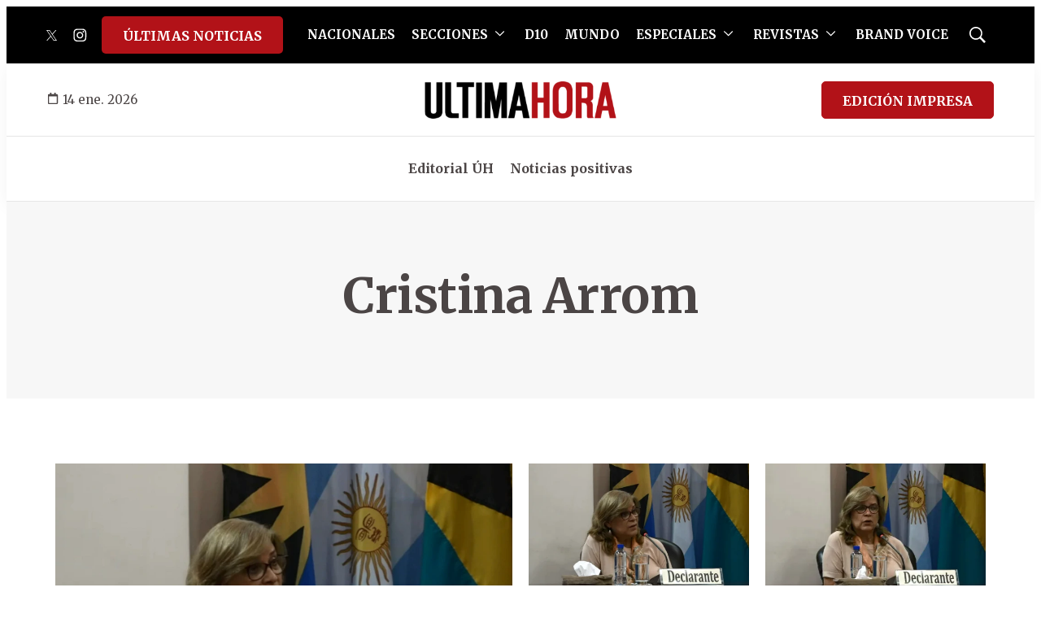

--- FILE ---
content_type: application/javascript; charset=utf-8
request_url: https://fundingchoicesmessages.google.com/f/AGSKWxWc_5qFkPHHkZ68pMlCdzzYhDs1NGzoSFRpqkUDvJKQpvijPnRTYZM7n41CYVnqtpdqFwW27AQBQkqrLPewQ7taESmvRKHm84eKxkEjR_GU7VHinaHGXyu8lXfQAPan2cbF6P7A8kDbZBvZVBoKgUevtpPYQN-00N7fI5Ao3kYHa2ZO-Lh684z4MFpt/_/ad2-728-_advert_overview./advertbox./delivery/fc./xbanner.php?
body_size: -1289
content:
window['10318850-6117-4df2-989b-267163e33829'] = true;